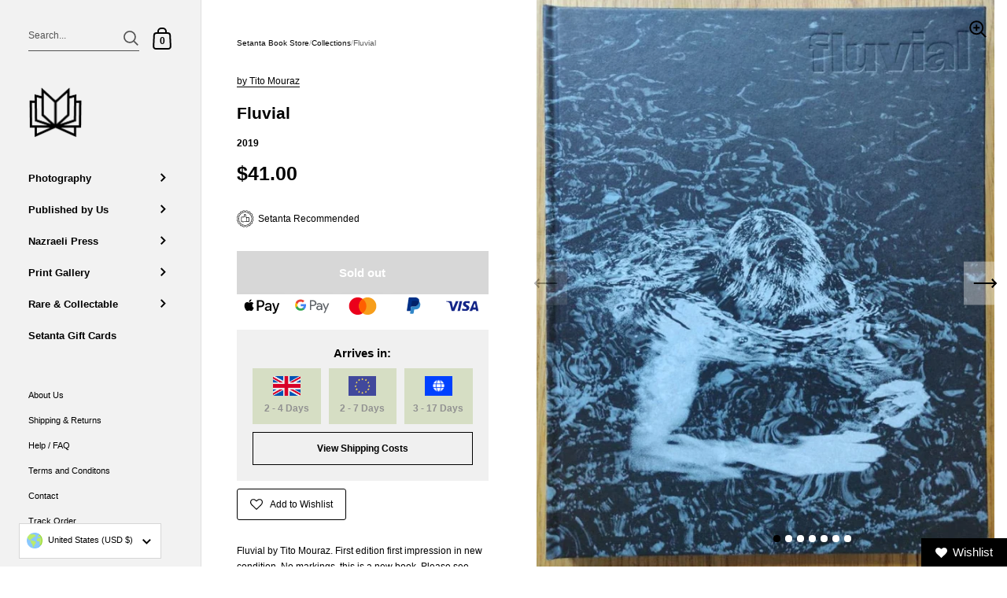

--- FILE ---
content_type: text/css
request_url: https://www.setantabooks.com/cdn/shop/t/13/assets/custom-styles.css?v=136805441182930444591725530445
body_size: 463
content:
@media screen and (min-width: 990px){#nazraeli-press #page-content{margin-right:40px;box-shadow:0 3px 10px #0003;padding:60px 55px}}@media screen and (min-width: 1090px){#nazraeli-press #page-content{margin-right:100px;box-shadow:0 3px 10px #0003;padding:60px 55px}}@media screen and (min-width: 1640px){#nazraeli-press #page-content{margin-right:160px;box-shadow:0 3px 10px #0003;padding:90px 70px}}@media screen and (min-width: 1990px){#nazraeli-press #page-content{margin-right:300px;box-shadow:0 0 40px #0000000d;padding:90px 70px}}@media screen and (min-width: 768px){.nz-gutter{padding:0!important}}.text-w-image-nz{padding:0!important;gap:2.125rem}.nz-button__link{text-transform:uppercase;letter-spacing:1px;color:#4d4d4d;padding-top:.75rem;display:block;position:relative;width:fit-content}.nz-button__link:after{content:"";width:100%;height:3px;background-color:#4d4d4d;position:absolute;left:0;bottom:-2px;transition:all .15s ease-in-out}.nz-button__link:hover:after{background-color:#c5e2f7}@media screen and (min-width: 768px){.text-w-image-nz .text-w-image__container{padding:0!important;flex:1}.text-w-image-nz{gap:3rem}.text-w-image-nz .css-slider-container:after{content:none!important}.text-w-image-nz .css-slider-container{gap:3rem}}.nz-title__style,.nz-product__title,.nz-title_collections,.nz__title,.nz-featured__title,#nazraeli-press .slide__text.aligned-text-content .slide__title h2{text-transform:uppercase;letter-spacing:1px;color:#4d4d4d;font-weight:400;font-size:18px;margin-bottom:.75rem}.nz-product__grid{display:grid;grid-template-columns:repeat(1,1fr);gap:2.125rem;padding-left:calc(var(--horizontal-padding) / 2);padding-right:calc(var(--horizontal-padding) / 2)}.nz-product__image{overflow:hidden}.nz-product__grid a .nz-product__image img{transition:all .2s ease-in-out}.nz-product__grid a:hover .nz-product__image img{transform:scale(1.03)}.nz-product__content{display:flex;width:100%;flex-wrap:wrap;margin-top:1.5rem;align-items:center;gap:.5rem}.nz-product__content span{font-size:18px}.nz-product__title{display:flex;gap:.5rem;margin-bottom:0}.nz-image-w-text__wrapper{display:flex;flex-wrap:wrap;gap:2.125rem}.nz__image{width:100%;height:100%}.nz__buttons{margin-top:1rem}.nz-button__primary{padding:1.1rem 3.3rem;text-transform:uppercase;color:#4d4d4d;background-color:#c5e2f7;display:block;width:fit-content}.nz__content{padding-left:calc(var(--horizontal-padding) / 2);padding-right:calc(var(--horizontal-padding) / 2)}@media screen and (min-width: 768px){.nz-product__grid{grid-template-columns:repeat(2,1fr);padding:0!important;gap:3rem}.nz-product__title,.nz-title__style,.nz-product__content span,.nz-title_collections,.nz-featured__title{font-size:20px}.nz__title{font-size:24px;margin-bottom:1rem}.nz__content span{font-size:16px}.nz-product__title,.nz-title__style,.nz-title_collections,.nz__title,.nz-featured__title{letter-spacing:1.6px}.nz-product__content{flex-wrap:no-wrap}.nz-image-w-text__wrapper{flex-wrap:nowrap;align-items:center;justify-content:center;gap:3rem}.nz-image-w-text__wrapper.text-first{flex-direction:row-reverse}.nz__image,.nz__content{width:50%;height:100%}.nz__content{padding:0!important}}.product-item__nopad{padding-top:0!important}.product-item__icons{padding-top:.625rem;padding-bottom:.4rem;display:flex;gap:.5rem;flex-direction:column}.product-icons__horizontal{display:flex;column-gap:.7rem;flex-direction:row!important;width:fit-content;flex-wrap:wrap}.product-item-icon{display:flex;align-items:center}.product-item-icon-row span{font-weight:100}#nazraeli-press .slide__text.aligned-text-content .button--solid{background-color:#c5e2f7!important;color:#4d4d4d!important;text-transform:uppercase;font-weight:400;letter-spacing:1px}#nazraeli-press .slide__text.aligned-text-content .button--solid path{fill:#4d4d4d}@media screen and (min-width: 890px){#nazraeli-press .slide__text.aligned-text-content{max-width:55%}#nazraeli-press .slide__text.aligned-text-content{align-items:center!important}#nazraeli-press .slide__text.aligned-text-content .slide__title h2{font-size:24px}#nazraeli-press .slide__text.aligned-text-content .slide__subheading{font-size:14px}}@media screen and (min-width: 1290px){#nazraeli-press .slide__text.aligned-text-content{max-width:45%}}.nz-logo__styles>div{width:auto}.nz-logo__styles [data-ratio].lazy-image img{width:580px;height:auto!important}.nz-logo__styles .lazy-image{background:transparent!important}@media screen and (min-width: 1090px){.nz-logo__styles{padding-left:0!important}}#nazraeli-press #page-content .page-content{margin:40px 0!important}@media screen and (min-width: 768px){.nz-grid__gutter{padding:calc(var(--grid-gutter) / 2)!important}}.cart-drawer-upsell-wrapper .uwl-col-wishlist{margin-bottom:10px}
/*# sourceMappingURL=/cdn/shop/t/13/assets/custom-styles.css.map?v=136805441182930444591725530445 */


--- FILE ---
content_type: text/javascript; charset=utf-8
request_url: https://www.setantabooks.com/en-us/products/fluvial.js
body_size: 1581
content:
{"id":6885188370641,"title":"Fluvial","handle":"fluvial","description":"\u003cp\u003eFluvial by Tito Mouraz. First edition first impression in new condition. No markings, this is a new book. Please see pictures. PayPal accepted, any questions please get in touch.\u003c\/p\u003e\n\u003ch3\u003eAbout Fluvial\u003c\/h3\u003e\n\u003cp\u003e\u003cem\u003eFluvial \u003c\/em\u003eis a meditation on the riverside beaches of northern and central inland Portugal. These are places with which Mouraz has a lifelong relationship and through the images, he transmutes personal geography into a fictional atmosphere. And just as the river currents have shaped the natural elements, the passage of time has shaped his gaze. The irony is replaced by kindness and gentleness towards his equals, and a fascination with form and analogy. These are the informal moments of family life, of Portuguese society, relaxed, and at leisure. Bodies, tree trunks, and river-bed rocks begin to resemble sculptures; human bodies, almost amphibious, are often reduced to the simplest of forms, shaped by light or submerged under a surface of the water, with the river bed becoming almost an optical instrument.\u003c\/p\u003e\n\u003cp\u003eRealistic yet dreamlike, Mouraz conveys a pagan sense of nature, creating the atmospheric effect of an infinite Sunday, a summer dream – and a visual ode to human leisure. Tito Mouraz lives and works in Porto, Portugal, where he studied Visual Arts and Photography at the Superior Art School of Oporto. Since 2009 he has exhibited widely throughout Europe including significant exhibitions in Portugal, Finland, France, Poland, Spain, and the UK. \u003cem\u003eFluvial\u003c\/em\u003eis Tito's second book with Dewi Lewis Publishing. The previous book \u003cem\u003eThe House of The Seven Women\u003c\/em\u003e received considerable critical acclaim and is now out of print.\u003c\/p\u003e\n\u003ch3\u003eRelated Links\u003c\/h3\u003e\n\u003cp\u003eMore books by Tito Mouraz \u003ca href=\"https:\/\/www.setantabooks.com\/collections\/tito-mouraz\" data-mce-href=\"https:\/\/www.setantabooks.com\/collections\/tito-mouraz\"\u003e\u003cstrong\u003ehere\u003c\/strong\u003e\u003c\/a\u003e.\u003c\/p\u003e\n\u003cp\u003eMore books by Dewi Lewis \u003ca href=\"https:\/\/www.setantabooks.com\/collections\/dewi-lewis\"\u003e\u003cstrong\u003ehere\u003c\/strong\u003e\u003c\/a\u003e.\u003c\/p\u003e","published_at":"2021-12-14T07:25:59+00:00","created_at":"2021-12-14T07:26:12+00:00","vendor":"Tito Mouraz","type":"Book","tags":["BOOK","First edition","Hardback","New Releases","Photography","Portrait","Portrait photography","Publisher: dewi-lewis","Recommended By Us","Reportage","Reportage photography","Tito mouraz","Year: 2019"],"price":4100,"price_min":4100,"price_max":4100,"available":false,"price_varies":false,"compare_at_price":null,"compare_at_price_min":0,"compare_at_price_max":0,"compare_at_price_varies":false,"variants":[{"id":40590738653393,"title":"Default Title","option1":"Default Title","option2":null,"option3":null,"sku":"SBID_00131792","requires_shipping":true,"taxable":false,"featured_image":null,"available":false,"name":"Fluvial","public_title":null,"options":["Default Title"],"price":4100,"weight":1250,"compare_at_price":null,"inventory_management":"shopify","barcode":"9781911306535","requires_selling_plan":false,"selling_plan_allocations":[]}],"images":["\/\/cdn.shopify.com\/s\/files\/1\/0592\/2593\/1985\/products\/tito-mouraz-fluvial.jpg?v=1651752142","\/\/cdn.shopify.com\/s\/files\/1\/0592\/2593\/1985\/products\/IMG_20190828_114952_c444cabc-17df-4768-bee3-d0205d74b25f.jpg?v=1651752142","\/\/cdn.shopify.com\/s\/files\/1\/0592\/2593\/1985\/products\/IMG_20190828_114821_71091ae4-371e-4945-8e55-bbe86aeb274f.jpg?v=1651752142","\/\/cdn.shopify.com\/s\/files\/1\/0592\/2593\/1985\/products\/IMG_20190828_114755_ae19784d-8e6a-494e-a73d-75f2b22de8c8.jpg?v=1651752142","\/\/cdn.shopify.com\/s\/files\/1\/0592\/2593\/1985\/products\/IMG_20190828_114735_b7e3d0a3-50bc-4235-8298-50b8b9875e51.jpg?v=1651752142","\/\/cdn.shopify.com\/s\/files\/1\/0592\/2593\/1985\/products\/IMG_20190828_114715_54d26b0d-29a3-47fc-8ce4-f3ae2a40e585.jpg?v=1651752142","\/\/cdn.shopify.com\/s\/files\/1\/0592\/2593\/1985\/products\/IMG_20190828_115300_eaaf13e7-bcd9-49ae-a684-67884ff03311.jpg?v=1651752142"],"featured_image":"\/\/cdn.shopify.com\/s\/files\/1\/0592\/2593\/1985\/products\/tito-mouraz-fluvial.jpg?v=1651752142","options":[{"name":"Title","position":1,"values":["Default Title"]}],"url":"\/en-us\/products\/fluvial","media":[{"alt":"The photography book cover of Fluvial by Tito Mouraz. Hardback with image of someone with their head underwater.","id":22187399839953,"position":1,"preview_image":{"aspect_ratio":0.808,"height":923,"width":746,"src":"https:\/\/cdn.shopify.com\/s\/files\/1\/0592\/2593\/1985\/products\/tito-mouraz-fluvial.jpg?v=1651752142"},"aspect_ratio":0.808,"height":923,"media_type":"image","src":"https:\/\/cdn.shopify.com\/s\/files\/1\/0592\/2593\/1985\/products\/tito-mouraz-fluvial.jpg?v=1651752142","width":746},{"alt":null,"id":21813977317585,"position":2,"preview_image":{"aspect_ratio":0.75,"height":1600,"width":1200,"src":"https:\/\/cdn.shopify.com\/s\/files\/1\/0592\/2593\/1985\/products\/IMG_20190828_114952_c444cabc-17df-4768-bee3-d0205d74b25f.jpg?v=1651752142"},"aspect_ratio":0.75,"height":1600,"media_type":"image","src":"https:\/\/cdn.shopify.com\/s\/files\/1\/0592\/2593\/1985\/products\/IMG_20190828_114952_c444cabc-17df-4768-bee3-d0205d74b25f.jpg?v=1651752142","width":1200},{"alt":null,"id":21813977350353,"position":3,"preview_image":{"aspect_ratio":0.75,"height":1600,"width":1200,"src":"https:\/\/cdn.shopify.com\/s\/files\/1\/0592\/2593\/1985\/products\/IMG_20190828_114821_71091ae4-371e-4945-8e55-bbe86aeb274f.jpg?v=1651752142"},"aspect_ratio":0.75,"height":1600,"media_type":"image","src":"https:\/\/cdn.shopify.com\/s\/files\/1\/0592\/2593\/1985\/products\/IMG_20190828_114821_71091ae4-371e-4945-8e55-bbe86aeb274f.jpg?v=1651752142","width":1200},{"alt":null,"id":21813977383121,"position":4,"preview_image":{"aspect_ratio":0.75,"height":1600,"width":1200,"src":"https:\/\/cdn.shopify.com\/s\/files\/1\/0592\/2593\/1985\/products\/IMG_20190828_114755_ae19784d-8e6a-494e-a73d-75f2b22de8c8.jpg?v=1651752142"},"aspect_ratio":0.75,"height":1600,"media_type":"image","src":"https:\/\/cdn.shopify.com\/s\/files\/1\/0592\/2593\/1985\/products\/IMG_20190828_114755_ae19784d-8e6a-494e-a73d-75f2b22de8c8.jpg?v=1651752142","width":1200},{"alt":null,"id":21813977415889,"position":5,"preview_image":{"aspect_ratio":1.333,"height":1200,"width":1600,"src":"https:\/\/cdn.shopify.com\/s\/files\/1\/0592\/2593\/1985\/products\/IMG_20190828_114735_b7e3d0a3-50bc-4235-8298-50b8b9875e51.jpg?v=1651752142"},"aspect_ratio":1.333,"height":1200,"media_type":"image","src":"https:\/\/cdn.shopify.com\/s\/files\/1\/0592\/2593\/1985\/products\/IMG_20190828_114735_b7e3d0a3-50bc-4235-8298-50b8b9875e51.jpg?v=1651752142","width":1600},{"alt":null,"id":21813977448657,"position":6,"preview_image":{"aspect_ratio":0.75,"height":1600,"width":1200,"src":"https:\/\/cdn.shopify.com\/s\/files\/1\/0592\/2593\/1985\/products\/IMG_20190828_114715_54d26b0d-29a3-47fc-8ce4-f3ae2a40e585.jpg?v=1651752142"},"aspect_ratio":0.75,"height":1600,"media_type":"image","src":"https:\/\/cdn.shopify.com\/s\/files\/1\/0592\/2593\/1985\/products\/IMG_20190828_114715_54d26b0d-29a3-47fc-8ce4-f3ae2a40e585.jpg?v=1651752142","width":1200},{"alt":null,"id":21813977481425,"position":7,"preview_image":{"aspect_ratio":1.0,"height":1564,"width":1564,"src":"https:\/\/cdn.shopify.com\/s\/files\/1\/0592\/2593\/1985\/products\/IMG_20190828_115300_eaaf13e7-bcd9-49ae-a684-67884ff03311.jpg?v=1651752142"},"aspect_ratio":1.0,"height":1564,"media_type":"image","src":"https:\/\/cdn.shopify.com\/s\/files\/1\/0592\/2593\/1985\/products\/IMG_20190828_115300_eaaf13e7-bcd9-49ae-a684-67884ff03311.jpg?v=1651752142","width":1564}],"requires_selling_plan":false,"selling_plan_groups":[]}

--- FILE ---
content_type: text/javascript
request_url: https://www.setantabooks.com/cdn/shop/t/13/assets/back-to-top.js?v=129175405737031644281760528502
body_size: -744
content:
var mybutton=document.getElementById("scrollToTop");mybutton.style.display="none",window.onscroll=function(){document.body.scrollTop>100||document.documentElement.scrollTop>100?mybutton.style.display="flex":mybutton.style.display="none"},mybutton.onclick=function(){window.scrollTo({top:0,behavior:"smooth"})};
//# sourceMappingURL=/cdn/shop/t/13/assets/back-to-top.js.map?v=129175405737031644281760528502
